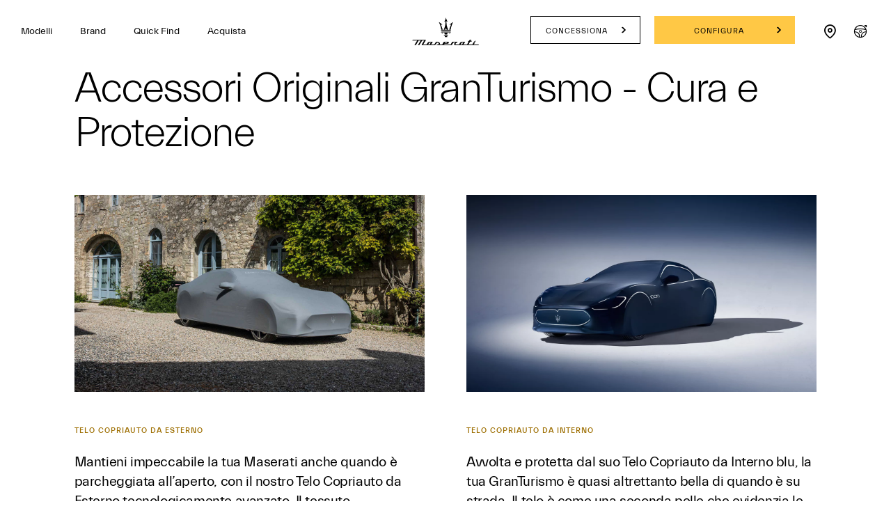

--- FILE ---
content_type: application/javascript;charset=UTF-8
request_url: https://wtl.maserati.com/wtl/countryStateProvDealers.jsp?countryCodes=178&zip=undefined&callback=jQuery220010272770847036172_1768932525565&_=1768932525566
body_size: 6084
content:
jQuery220010272770847036172_1768932525565([{"dealerList":[{"zip":"8852","country":"178","code":"69875","address":"ZURCHERSTRASSE 70","vendita":true,"lng":"+08.817849","city":"ALTENDORF","chatEnabled":false,"url":"https://www.maserati.com/ch/de/dealers/foitek-automobile","chatDealer":false,"assistenza":true,"stateProv":"SZ","eCommerceEnabled":false,"phone":"+41 55 451 01 01","emailAddr":"info@foitekautomobile.ch","name":"FOITEK AUTOMOBILE","fax":"+41 55 451 01 02","lat":"+47.193550","selected":false,"RemoteTD":false},{"zip":"2504","country":"178","code":"70188","address":"ORPUNDSTRASSE","vendita":true,"lng":"+07.283345","city":"BIEL","chatEnabled":false,"url":"https://www.maserati.com/ch/de/dealers/premium-automobile","chatDealer":false,"assistenza":true,"stateProv":"BE","eCommerceEnabled":false,"phone":"+41 323415757","emailAddr":"info@premiumautomobile.ch","name":"PREMIUM AUTOMOBILE AG","fax":"+41 323415759","lat":"+47.142570","selected":false,"RemoteTD":false},{"zip":"1206","country":"178","code":"70407","address":"BOULEVARD DES TRANCHÉES 50","vendita":true,"lng":"+06.154006","city":"GENÈVE","chatEnabled":false,"url":"https://www.maserati.com/ch/fr/dealers/car-avenue-geneve","chatDealer":false,"assistenza":true,"stateProv":"GE","eCommerceEnabled":false,"phone":"+41 22 909 88 89","emailAddr":"maserati.geneve@caravenue.com","name":"CAR AVENUE GENÈVE","fax":"+41","lat":"+46.197273","selected":false,"RemoteTD":false},{"zip":"6916","country":"178","code":"80975","address":"Via Grancia 4","vendita":false,"lng":"+08.925288","city":"GRANCIA","chatEnabled":false,"chatDealer":false,"assistenza":true,"stateProv":"TI","eCommerceEnabled":false,"phone":"+41","emailAddr":"ufficio@kessel.ch","name":"RACING CAR","fax":"+41","lat":"+45.964400","selected":false,"RemoteTD":false},{"zip":"3032","country":"178","code":"63675","address":"BERNSTRASSE 109 - 111","vendita":false,"lng":"+07.374837","city":"HINTERKAPPELEN","chatEnabled":false,"chatDealer":false,"assistenza":true,"stateProv":"BE","eCommerceEnabled":false,"phone":"+41 31 909 25 25","emailAddr":"info@nemeth.ch","name":"AUTOMOBILE NEMETH","fax":"+41 31 909 25 26","lat":"+46.968970","selected":false,"RemoteTD":false},{"zip":"6048","country":"178","code":"69868","address":"ALTSAGENSTRASSE 12","vendita":true,"lng":"+08.304682","city":"HORW","chatEnabled":false,"url":"https://www.maserati.com/ch/de/dealers/garage-limacher","chatDealer":false,"assistenza":true,"stateProv":"LU","eCommerceEnabled":false,"phone":"+41 41 340 60 70","emailAddr":"limacher.garage@bluewin.ch","name":"GARAGE LIMACHER","fax":"+41 41 340 67 27","lat":"+47.010536","selected":false,"RemoteTD":false},{"zip":"1723","country":"178","code":"70208","address":"Route de la Gruyère 4","vendita":false,"lng":"+07.160203","city":"MARLY","chatEnabled":false,"chatDealer":false,"assistenza":true,"stateProv":"FR","eCommerceEnabled":false,"phone":"+41 26 439 90 00","emailAddr":"office@garage-berset.ch","name":"GARAGE BERSET SA","fax":"+41 26 439 90 09","lat":"+46.776123","selected":false,"RemoteTD":false},{"zip":"8706","country":"178","code":"63752","address":"SEESTRASSE 1035","vendita":false,"lng":"+08.650780","city":"MEILEN","chatEnabled":false,"url":"https://www.maserati.com/ch/de/dealers/kraehenmann-autocenter","chatDealer":false,"assistenza":true,"stateProv":"ZH","eCommerceEnabled":false,"phone":"+41 44 793 21 00","emailAddr":"info@kraehenmannautocenter.ch","name":"KRAEHENMANN AUTOCENTER","fax":"+41 44 793 21 01","lat":"+47.266090","selected":false,"RemoteTD":false},{"zip":"9402","country":"178","code":"70171","address":"Rorschacher Strasse 89","vendita":true,"lng":"+09.447000","city":"MÖRSCHWIL","chatEnabled":false,"url":"https://www.maserati.com/ch/de/dealers/gargiulo-automobil-ag","chatDealer":false,"assistenza":true,"stateProv":"Sankt Gallen","eCommerceEnabled":false,"phone":"+41 718443070","emailAddr":"info@ga-ag.ch","name":"GARGIULO AUTOMOBIL AG","fax":"+41 718443079","lat":"+47.471000","selected":false,"RemoteTD":false},{"zip":"6916","country":"178","code":"80716","address":"VIA PIAN SCAIROLO 26","vendita":true,"lng":"+08.925363","city":"PAMBIO - NORANCO","chatEnabled":false,"url":"https://www.maserati.com/ch/it/dealers/loris-kessel-auto","chatDealer":false,"assistenza":true,"stateProv":"TI","eCommerceEnabled":false,"phone":"+41 91 980 41 91","emailAddr":"ufficio@loriskesselauto.ch","name":"LORIS KESSEL AUTO","fax":"+41 91 980 41 93","lat":"+45.964245","selected":false,"RemoteTD":false},{"zip":"4153","country":"178","code":"70008","address":"AUMATTSTRASSE 138","vendita":true,"lng":"+07.597780","city":"REINACH","chatEnabled":false,"url":"https://www.maserati.com/ch/de/dealers/aumatt-garage","chatDealer":false,"assistenza":true,"stateProv":"BL","eCommerceEnabled":false,"phone":"+41 0 61 717 95 95","emailAddr":"basel@bicollection.ch","name":"B.I. COLLECTION BS AG","fax":"+41","lat":"+47.490180","selected":false,"RemoteTD":false},{"zip":"1032","country":"178","code":"81097","address":"CHEMIN DES MESANGES 2","vendita":true,"lng":"+06.603721","city":"ROMANEL-SUR-LAUSANNE","chatEnabled":false,"chatDealer":false,"assistenza":true,"stateProv":"VD","eCommerceEnabled":false,"phone":"+41 216531233","emailAddr":"info@rebellion-motors.com","name":"REBELLION MOTORS SA","fax":"+41 216531394","lat":"+46.568188","selected":false,"RemoteTD":false},{"zip":"9063","country":"178","code":"70492","address":"SCHACHEN 654","vendita":false,"lng":"+09.341602","city":"STEIN","chatEnabled":false,"chatDealer":false,"assistenza":true,"stateProv":"AR","eCommerceEnabled":false,"phone":"+41 713685030","emailAddr":"info@leirer.ch","name":"SPORTGARAGE LEIRER","fax":"+41 713685031","lat":"+47.370070","selected":false,"RemoteTD":false},{"zip":"8048","country":"178","code":"70443","address":"Badenerstrasse 549","vendita":true,"lng":"+08.499670","city":"ZÜRICH","chatEnabled":false,"chatDealer":false,"assistenza":true,"stateProv":"ZH","eCommerceEnabled":false,"phone":"+41 582707777","emailAddr":"info@binelli-group.ch","name":"BINELLI AUTOMOBILE","fax":"+41","lat":"+47.383020","selected":false,"RemoteTD":false}],"descr":"Switzerland","stateProvList":[],"code":"178","orderCountryDealer":"0"}]);